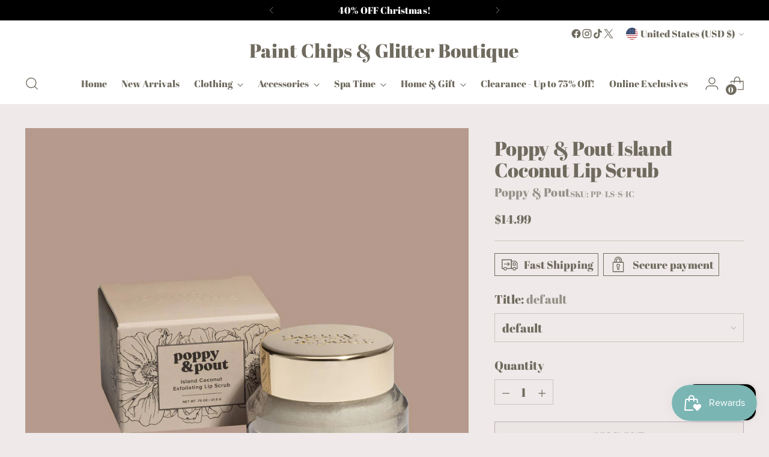

--- FILE ---
content_type: text/javascript; charset=utf-8
request_url: https://paintchipsandglitterboutique.com/products/lip-scrub-island-coconut.js
body_size: 798
content:
{"id":8107037458753,"title":"Poppy \u0026 Pout Island Coconut Lip Scrub","handle":"lip-scrub-island-coconut","description":"\u003cp\u003ePoppy \u0026amp; Pout's Exfoliating Lip Scrubs are the perfect way to prep your pout for smooth, hydrated lip balm application. We use a clean combination of natural ingredients to help clean and gently exfoliate your lips. Our Island Coconut Lip Scrub smells just like those summer months spent on the beach and keeps your lips soft and kissable for hours!\u003c\/p\u003e\n\u003cp\u003e🌼HOW TO USE Rub finger over lip scrub and scoop out a pea-sized amount. Massage onto lips in a circular motion. Wipe off excess and reveal a perfectly kissable pout.\u003c\/p\u003e\n\u003cp\u003e🌼100% NATURAL INGREDIENTS Sugar, Coconut Oil, Sunflower Oil, Beeswax, Natural Coconut Flavor Oil, Vanilla Extract \u0026amp; Vitamin E. 100% Natural | Cruelty-Free (Leaping Bunny Certified) | Eco-Friendly\u003c\/p\u003e\n\u003cp\u003eSIZE: 0.75 oz.\u003c\/p\u003e","published_at":"2023-01-24T12:13:56-06:00","created_at":"2023-01-24T12:10:28-06:00","vendor":"Poppy \u0026 Pout","type":"Paint Chips \u0026 Glitter","tags":["Faire"],"price":1499,"price_min":1499,"price_max":1499,"available":false,"price_varies":false,"compare_at_price":null,"compare_at_price_min":0,"compare_at_price_max":0,"compare_at_price_varies":false,"variants":[{"id":44424075706689,"title":"default","option1":"default","option2":null,"option3":null,"sku":"PP-LS-S-IC","requires_shipping":true,"taxable":true,"featured_image":null,"available":false,"name":"Poppy \u0026 Pout Island Coconut Lip Scrub","public_title":null,"options":["default"],"price":1499,"weight":0,"compare_at_price":null,"inventory_quantity":0,"inventory_management":"shopify","inventory_policy":"deny","barcode":"850045699185","requires_selling_plan":false,"selling_plan_allocations":[]}],"images":["\/\/cdn.shopify.com\/s\/files\/1\/1440\/7624\/products\/932ce4ef79b8693ba3edf030f13bfa74ea44df6850b76a87bcd3f77135d37d55.jpg?v=1674583828"],"featured_image":"\/\/cdn.shopify.com\/s\/files\/1\/1440\/7624\/products\/932ce4ef79b8693ba3edf030f13bfa74ea44df6850b76a87bcd3f77135d37d55.jpg?v=1674583828","options":[{"name":"Title","position":1,"values":["default"]}],"url":"\/products\/lip-scrub-island-coconut","media":[{"alt":null,"id":32631908696385,"position":1,"preview_image":{"aspect_ratio":1.0,"height":2000,"width":2000,"src":"https:\/\/cdn.shopify.com\/s\/files\/1\/1440\/7624\/products\/932ce4ef79b8693ba3edf030f13bfa74ea44df6850b76a87bcd3f77135d37d55.jpg?v=1674583828"},"aspect_ratio":1.0,"height":2000,"media_type":"image","src":"https:\/\/cdn.shopify.com\/s\/files\/1\/1440\/7624\/products\/932ce4ef79b8693ba3edf030f13bfa74ea44df6850b76a87bcd3f77135d37d55.jpg?v=1674583828","width":2000}],"requires_selling_plan":false,"selling_plan_groups":[]}